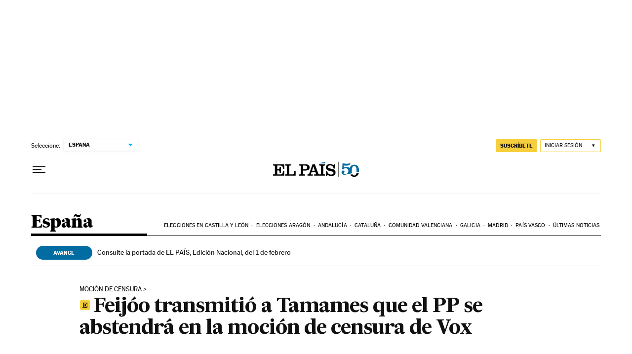

--- FILE ---
content_type: application/javascript; charset=utf-8
request_url: https://fundingchoicesmessages.google.com/f/AGSKWxWnMAsXCW_QS7PbUCTg36j7yOa-IbaqE9dgw3RZTK_MatY_GrL1tmjY8_HhDfqW2zTZWcZZ4uws6jkCq7Gm0ON8VkrqeW43ETHOEfUZpRONaB5m6AL-vKPAlP1PHHTVl6pbkik=?fccs=W251bGwsbnVsbCxudWxsLG51bGwsbnVsbCxudWxsLFsxNzY5OTAxNjYwLDQwMDAwMDAwMF0sbnVsbCxudWxsLG51bGwsW251bGwsWzcsNl0sbnVsbCxudWxsLG51bGwsbnVsbCxudWxsLG51bGwsbnVsbCxudWxsLG51bGwsMV0sImh0dHBzOi8vZWxwYWlzLmNvbS9lc3BhbmEvMjAyMy0wMi0wNy9mZWlqb28tdHJhbnNtaXRpby1hLXRhbWFtZXMtcXVlLWVsLXBwLXNlLWFic3RlbmRyYS1lbi1sYS1tb2Npb24tZGUtY2Vuc3VyYS1kZS12b3guaHRtbCIsbnVsbCxbWzgsIkZmMFJHSFR1bjhJIl0sWzksImVuLVVTIl0sWzE2LCJbMSwxLDFdIl0sWzE5LCIyIl0sWzE3LCJbMF0iXSxbMjQsIiJdLFsyOSwiZmFsc2UiXV1d
body_size: 113
content:
if (typeof __googlefc.fcKernelManager.run === 'function') {"use strict";this.default_ContributorServingResponseClientJs=this.default_ContributorServingResponseClientJs||{};(function(_){var window=this;
try{
var rp=function(a){this.A=_.t(a)};_.u(rp,_.J);var sp=function(a){this.A=_.t(a)};_.u(sp,_.J);sp.prototype.getWhitelistStatus=function(){return _.F(this,2)};var tp=function(a){this.A=_.t(a)};_.u(tp,_.J);var up=_.ed(tp),vp=function(a,b,c){this.B=a;this.j=_.A(b,rp,1);this.l=_.A(b,_.Qk,3);this.F=_.A(b,sp,4);a=this.B.location.hostname;this.D=_.Fg(this.j,2)&&_.O(this.j,2)!==""?_.O(this.j,2):a;a=new _.Qg(_.Rk(this.l));this.C=new _.eh(_.q.document,this.D,a);this.console=null;this.o=new _.np(this.B,c,a)};
vp.prototype.run=function(){if(_.O(this.j,3)){var a=this.C,b=_.O(this.j,3),c=_.gh(a),d=new _.Wg;b=_.hg(d,1,b);c=_.C(c,1,b);_.kh(a,c)}else _.hh(this.C,"FCNEC");_.pp(this.o,_.A(this.l,_.De,1),this.l.getDefaultConsentRevocationText(),this.l.getDefaultConsentRevocationCloseText(),this.l.getDefaultConsentRevocationAttestationText(),this.D);_.qp(this.o,_.F(this.F,1),this.F.getWhitelistStatus());var e;a=(e=this.B.googlefc)==null?void 0:e.__executeManualDeployment;a!==void 0&&typeof a==="function"&&_.Uo(this.o.G,
"manualDeploymentApi")};var wp=function(){};wp.prototype.run=function(a,b,c){var d;return _.v(function(e){d=up(b);(new vp(a,d,c)).run();return e.return({})})};_.Uk(7,new wp);
}catch(e){_._DumpException(e)}
}).call(this,this.default_ContributorServingResponseClientJs);
// Google Inc.

//# sourceURL=/_/mss/boq-content-ads-contributor/_/js/k=boq-content-ads-contributor.ContributorServingResponseClientJs.en_US.Ff0RGHTun8I.es5.O/d=1/exm=ad_blocking_detection_executable,kernel_loader,loader_js_executable/ed=1/rs=AJlcJMwj_NGSDs7Ec5ZJCmcGmg-e8qljdw/m=cookie_refresh_executable
__googlefc.fcKernelManager.run('\x5b\x5b\x5b7,\x22\x5b\x5bnull,\\\x22elpais.com\\\x22,\\\x22AKsRol8zMVWOiRTXeRRNCt8is2JtTh53orqXqYn_NJgN4XIOgB0ZsvL2vmk_YQUOhucc3E2fNjUXbxs5aillXdZwerxSNQfFsv4o8dLjPzBrfWDx11WXc-Z5xrUcLhwXUihxsZU4Dkgpwh1kF5LYjzcAXMp0AKJ6kg\\\\u003d\\\\u003d\\\x22\x5d,null,\x5b\x5bnull,null,null,\\\x22https:\/\/fundingchoicesmessages.google.com\/f\/AGSKWxWq6QLg1DIiIi92sJ3U9fS-gtn3OPe9XYaa_wODTu6mT3v26ZSJ7Su_EtTBpf3yRQVOvZqyxGR3pqVOmZd2uXPW4xBLTwfBDaLYZ8hzNtf5F_-QqIL1ZJ3HNLHaT2j1m-6uGSY\\\\u003d\\\x22\x5d,null,null,\x5bnull,null,null,\\\x22https:\/\/fundingchoicesmessages.google.com\/el\/AGSKWxUdNEBKjfvhRyi5aFPSG3plPRtBjYp83lHFWkbYAvMKG7h01B0qt-Mss3t_RVB1jsH2Au9IMNbNFCw1UPiAXWuA3uP9AKSXrMc8hcVCdgkUcTQLqUXUO5IhLJMooTY2-Jv5gRc\\\\u003d\\\x22\x5d,null,\x5bnull,\x5b7,6\x5d,null,null,null,null,null,null,null,null,null,1\x5d\x5d,\x5b3,1\x5d\x5d\x22\x5d\x5d,\x5bnull,null,null,\x22https:\/\/fundingchoicesmessages.google.com\/f\/AGSKWxVXxUB31JEq9RA8iV2ofx8rQztShiGmXdGF6l7JAIFvidgIgFQkacoX3coV7CCc5Ml83BTrIIMntwF42gw01Zqo_RhqBiVOW-KUIGn7QeogWSBuUuu-73PWZ6rVeFD8p1inJ3M\\u003d\x22\x5d\x5d');}

--- FILE ---
content_type: application/javascript; charset=utf-8
request_url: https://fundingchoicesmessages.google.com/f/AGSKWxWoYVhy5kzr0B2ZSP-NKjY0OYdhC5ro2R312piPDNPnNpWwowpL3tNmizjz1jrCHiSvMTKe0Chfw5nr4VaLkHE9Lgvz18oe-Ou_dB7Oo0c-cfsgp7Dxn_s6qwgq8ezvrlga2a3G33bgg7M6whqF9uK7g7wvLAimiGjRBtWU-3PNFuzmI1kHl87ssOc2/_/ads_banner_/adcash-/affad?.net/adv/_Ad125.
body_size: -1282
content:
window['b474e957-e47a-4cf2-8ab9-edf859a7268b'] = true;